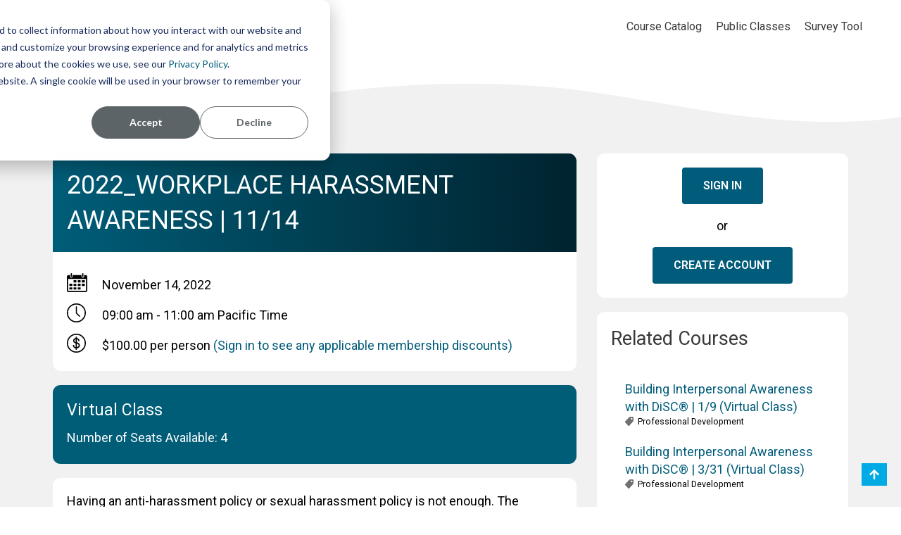

--- FILE ---
content_type: text/html; charset=UTF-8
request_url: https://www.archbright.com/store/workplace-harassment-awareness-1526361718
body_size: 12331
content:
<!doctype html><html lang="en"><head>
    <meta charset="utf-8">
    <title>2022_Workplace Harassment Awareness | 11/14</title>
    <link rel="shortcut icon" href="https://www.archbright.com/hubfs/images/logos/favicon_transparent.ico">
    <meta name="description" content="Especially in today’s business climate, employers&nbsp;need&nbsp;to take proactive steps toward preventing harassment in the&nbsp;workplace.&nbsp;Learn how to prevent, recognize, and handle workplace harassment.">
    
    
    
    
    

    
    
    <meta name="viewport" content="width=device-width, initial-scale=1">

    <script src="/hs/hsstatic/jquery-libs/static-1.4/jquery/jquery-1.11.2.js"></script>
<script>hsjQuery = window['jQuery'];</script>
    <meta property="og:description" content="Especially in today’s business climate, employers&nbsp;need&nbsp;to take proactive steps toward preventing harassment in the&nbsp;workplace.&nbsp;Learn how to prevent, recognize, and handle workplace harassment.">
    <meta property="og:title" content="2022_Workplace Harassment Awareness | 11/14">
    <meta name="twitter:description" content="Especially in today’s business climate, employers&nbsp;need&nbsp;to take proactive steps toward preventing harassment in the&nbsp;workplace.&nbsp;Learn how to prevent, recognize, and handle workplace harassment.">
    <meta name="twitter:title" content="2022_Workplace Harassment Awareness | 11/14">

    

    
    <style>
a.cta_button{-moz-box-sizing:content-box !important;-webkit-box-sizing:content-box !important;box-sizing:content-box !important;vertical-align:middle}.hs-breadcrumb-menu{list-style-type:none;margin:0px 0px 0px 0px;padding:0px 0px 0px 0px}.hs-breadcrumb-menu-item{float:left;padding:10px 0px 10px 10px}.hs-breadcrumb-menu-divider:before{content:'›';padding-left:10px}.hs-featured-image-link{border:0}.hs-featured-image{float:right;margin:0 0 20px 20px;max-width:50%}@media (max-width: 568px){.hs-featured-image{float:none;margin:0;width:100%;max-width:100%}}.hs-screen-reader-text{clip:rect(1px, 1px, 1px, 1px);height:1px;overflow:hidden;position:absolute !important;width:1px}
</style>

<link rel="stylesheet" href="https://www.archbright.com/hubfs/hub_generated/template_assets/1/70707156351/1743069872546/template_product-checkout.css">


<link rel="stylesheet" href="https://fonts.googleapis.com/css?family=Roboto:300,400,500,600,700&amp;display=swap">
<link rel="stylesheet" href="https://www.archbright.com/hubfs/hub_generated/template_assets/1/46479862340/1743069683500/template_main.min.css">
<link rel="stylesheet" href="https://www.archbright.com/hubfs/hub_generated/template_assets/1/46480096831/1743069685970/template_theme-overrides.min.css">
<link rel="stylesheet" href="https://www.archbright.com/hubfs/hub_generated/module_assets/1/47087964510/1743138063244/module_mega-menu-section.min.css">
<link rel="stylesheet" href="https://7052064.fs1.hubspotusercontent-na1.net/hubfs/7052064/hub_generated/module_assets/1/-2712622/1766173975469/module_search_input.min.css">

<style>
  #hs_cos_wrapper_site_search .hs-search-field__bar>form { border-radius:px; }

#hs_cos_wrapper_site_search .hs-search-field__bar>form>label {}

#hs_cos_wrapper_site_search .hs-search-field__bar>form>.hs-search-field__input { border-radius:px; }

#hs_cos_wrapper_site_search .hs-search-field__button { border-radius:px; }

#hs_cos_wrapper_site_search .hs-search-field__button:hover,
#hs_cos_wrapper_site_search .hs-search-field__button:focus {}

#hs_cos_wrapper_site_search .hs-search-field__button:active {}

#hs_cos_wrapper_site_search .hs-search-field--open .hs-search-field__suggestions { border-radius:px; }

#hs_cos_wrapper_site_search .hs-search-field--open .hs-search-field__suggestions a {}

#hs_cos_wrapper_site_search .hs-search-field--open .hs-search-field__suggestions a:hover {}

</style>

<link rel="stylesheet" href="https://www.archbright.com/hubfs/hub_generated/module_assets/1/46481164938/1743138060366/module_menu-section.min.css">
<style>
  @font-face {
    font-family: "Roboto";
    font-weight: 400;
    font-style: normal;
    font-display: swap;
    src: url("/_hcms/googlefonts/Roboto/regular.woff2") format("woff2"), url("/_hcms/googlefonts/Roboto/regular.woff") format("woff");
  }
  @font-face {
    font-family: "Roboto";
    font-weight: 700;
    font-style: normal;
    font-display: swap;
    src: url("/_hcms/googlefonts/Roboto/700.woff2") format("woff2"), url("/_hcms/googlefonts/Roboto/700.woff") format("woff");
  }
  @font-face {
    font-family: "Roboto";
    font-weight: 300;
    font-style: normal;
    font-display: swap;
    src: url("/_hcms/googlefonts/Roboto/300.woff2") format("woff2"), url("/_hcms/googlefonts/Roboto/300.woff") format("woff");
  }
</style>

<!-- Editor Styles -->
<style id="hs_editor_style" type="text/css">
/* HubSpot Non-stacked Media Query Styles */
@media (min-width:768px) {
  .footer-row-3-vertical-alignment > .row-fluid {
    display: -ms-flexbox !important;
    -ms-flex-direction: row;
    display: flex !important;
    flex-direction: row;
  }
  .cell_1621010664990-vertical-alignment {
    display: -ms-flexbox !important;
    -ms-flex-direction: column !important;
    -ms-flex-pack: center !important;
    display: flex !important;
    flex-direction: column !important;
    justify-content: center !important;
  }
  .cell_1621010664990-vertical-alignment > div {
    flex-shrink: 0 !important;
  }
  .cell_1621010636145-vertical-alignment {
    display: -ms-flexbox !important;
    -ms-flex-direction: column !important;
    -ms-flex-pack: center !important;
    display: flex !important;
    flex-direction: column !important;
    justify-content: center !important;
  }
  .cell_1621010636145-vertical-alignment > div {
    flex-shrink: 0 !important;
  }
}
/* HubSpot Styles (default) */
.footer-row-0-padding {
  padding-top: 84px !important;
  padding-bottom: 0px !important;
  padding-left: 0px !important;
  padding-right: 0px !important;
}
.footer-row-1-padding {
  padding-top: 15px !important;
  padding-bottom: 15px !important;
  padding-left: 0px !important;
  padding-right: 0px !important;
}
.footer-row-2-padding {
  padding-top: 30px !important;
  padding-bottom: 30px !important;
  padding-left: 0px !important;
  padding-right: 0px !important;
}
.footer-row-3-padding {
  padding-top: 0px !important;
  padding-bottom: 0px !important;
  padding-left: 0px !important;
  padding-right: 0px !important;
}
</style>
    
  <script data-search_input-config="config_site_search" type="application/json">
  {
    "autosuggest_results_message": "Results for \u201C[[search_term]]\u201D",
    "autosuggest_no_results_message": "There are no autosuggest results for \u201C[[search_term]]\u201D",
    "sr_empty_search_field_message": "There are no suggestions because the search field is empty.",
    "sr_autosuggest_results_message": "There are currently [[number_of_results]] auto-suggested results for [[search_term]]. Navigate to the results list by pressing the down arrow key, or press return to search for all results.",
    "sr_search_field_aria_label": "This is a search field with an auto-suggest feature attached.",
    "sr_search_button_aria_label": "Search"
  }
  </script>

  <script id="hs-search-input__valid-content-types" type="application/json">
    [
      
        "SITE_PAGE",
      
        "LANDING_PAGE",
      
        "BLOG_POST",
      
        "LISTING_PAGE",
      
        "KNOWLEDGE_ARTICLE",
      
        "HS_CASE_STUDY"
      
    ]
  </script>


    
<!--  Added by GoogleAnalytics integration -->
<script>
var _hsp = window._hsp = window._hsp || [];
_hsp.push(['addPrivacyConsentListener', function(consent) { if (consent.allowed || (consent.categories && consent.categories.analytics)) {
  (function(i,s,o,g,r,a,m){i['GoogleAnalyticsObject']=r;i[r]=i[r]||function(){
  (i[r].q=i[r].q||[]).push(arguments)},i[r].l=1*new Date();a=s.createElement(o),
  m=s.getElementsByTagName(o)[0];a.async=1;a.src=g;m.parentNode.insertBefore(a,m)
})(window,document,'script','//www.google-analytics.com/analytics.js','ga');
  ga('create','UA-22334776-2','auto');
  ga('send','pageview');
}}]);
</script>

<!-- /Added by GoogleAnalytics integration -->

<!--  Added by GoogleAnalytics4 integration -->
<script>
var _hsp = window._hsp = window._hsp || [];
window.dataLayer = window.dataLayer || [];
function gtag(){dataLayer.push(arguments);}

var useGoogleConsentModeV2 = true;
var waitForUpdateMillis = 1000;


if (!window._hsGoogleConsentRunOnce) {
  window._hsGoogleConsentRunOnce = true;

  gtag('consent', 'default', {
    'ad_storage': 'denied',
    'analytics_storage': 'denied',
    'ad_user_data': 'denied',
    'ad_personalization': 'denied',
    'wait_for_update': waitForUpdateMillis
  });

  if (useGoogleConsentModeV2) {
    _hsp.push(['useGoogleConsentModeV2'])
  } else {
    _hsp.push(['addPrivacyConsentListener', function(consent){
      var hasAnalyticsConsent = consent && (consent.allowed || (consent.categories && consent.categories.analytics));
      var hasAdsConsent = consent && (consent.allowed || (consent.categories && consent.categories.advertisement));

      gtag('consent', 'update', {
        'ad_storage': hasAdsConsent ? 'granted' : 'denied',
        'analytics_storage': hasAnalyticsConsent ? 'granted' : 'denied',
        'ad_user_data': hasAdsConsent ? 'granted' : 'denied',
        'ad_personalization': hasAdsConsent ? 'granted' : 'denied'
      });
    }]);
  }
}

gtag('js', new Date());
gtag('set', 'developer_id.dZTQ1Zm', true);
gtag('config', 'G-379109240');
</script>
<script async src="https://www.googletagmanager.com/gtag/js?id=G-379109240"></script>

<!-- /Added by GoogleAnalytics4 integration -->

<!--  Added by GoogleTagManager integration -->
<script>
var _hsp = window._hsp = window._hsp || [];
window.dataLayer = window.dataLayer || [];
function gtag(){dataLayer.push(arguments);}

var useGoogleConsentModeV2 = true;
var waitForUpdateMillis = 1000;



var hsLoadGtm = function loadGtm() {
    if(window._hsGtmLoadOnce) {
      return;
    }

    if (useGoogleConsentModeV2) {

      gtag('set','developer_id.dZTQ1Zm',true);

      gtag('consent', 'default', {
      'ad_storage': 'denied',
      'analytics_storage': 'denied',
      'ad_user_data': 'denied',
      'ad_personalization': 'denied',
      'wait_for_update': waitForUpdateMillis
      });

      _hsp.push(['useGoogleConsentModeV2'])
    }

    (function(w,d,s,l,i){w[l]=w[l]||[];w[l].push({'gtm.start':
    new Date().getTime(),event:'gtm.js'});var f=d.getElementsByTagName(s)[0],
    j=d.createElement(s),dl=l!='dataLayer'?'&l='+l:'';j.async=true;j.src=
    'https://www.googletagmanager.com/gtm.js?id='+i+dl;f.parentNode.insertBefore(j,f);
    })(window,document,'script','dataLayer','GTM-TWR2D5XW');

    window._hsGtmLoadOnce = true;
};

_hsp.push(['addPrivacyConsentListener', function(consent){
  if(consent.allowed || (consent.categories && consent.categories.analytics)){
    hsLoadGtm();
  }
}]);

</script>

<!-- /Added by GoogleTagManager integration -->

    <link rel="canonical" href="https://www.archbright.com/store/workplace-harassment-awareness-1526361718">


<meta property="og:url" content="https://www.archbright.com/store/workplace-harassment-awareness-1526361718">
<meta name="twitter:card" content="summary">
<meta http-equiv="content-language" content="en">






  <meta name="generator" content="HubSpot"></head>
  <body id="archbright_body">
<!--  Added by GoogleTagManager integration -->
<noscript><iframe src="https://www.googletagmanager.com/ns.html?id=GTM-TWR2D5XW" height="0" width="0" style="display:none;visibility:hidden"></iframe></noscript>

<!-- /Added by GoogleTagManager integration -->

    <div class="body-wrapper   hs-content-id-70698103479 hs-site-page page ">
      
        <div data-global-resource-path="archbright/templates/partials/header.html"><header class="header">

  
  <a href="#main-content" class="header__skip">Skip to content</a>

  <div class="header__container content-wrapper">

    
    <div class="header__logo header__logo--main">
      <div id="hs_cos_wrapper_site_logo" class="hs_cos_wrapper hs_cos_wrapper_widget hs_cos_wrapper_type_module widget-type-logo" style="" data-hs-cos-general-type="widget" data-hs-cos-type="module">
  






















  
  <span id="hs_cos_wrapper_site_logo_hs_logo_widget" class="hs_cos_wrapper hs_cos_wrapper_widget hs_cos_wrapper_type_logo" style="" data-hs-cos-general-type="widget" data-hs-cos-type="logo"><a href="https://www.archbright.com?hsLang=en" id="hs-link-site_logo_hs_logo_widget" style="border-width:0px;border:0px;"><img src="https://www.archbright.com/hs-fs/hubfs/images/logos/archbright_logo.png?width=250&amp;height=51&amp;name=archbright_logo.png" class="hs-image-widget " height="51" style="height: auto;width:250px;border-width:0px;border:0px;" width="250" alt="archbright_logo" title="archbright_logo" srcset="https://www.archbright.com/hs-fs/hubfs/images/logos/archbright_logo.png?width=125&amp;height=26&amp;name=archbright_logo.png 125w, https://www.archbright.com/hs-fs/hubfs/images/logos/archbright_logo.png?width=250&amp;height=51&amp;name=archbright_logo.png 250w, https://www.archbright.com/hs-fs/hubfs/images/logos/archbright_logo.png?width=375&amp;height=77&amp;name=archbright_logo.png 375w, https://www.archbright.com/hs-fs/hubfs/images/logos/archbright_logo.png?width=500&amp;height=102&amp;name=archbright_logo.png 500w, https://www.archbright.com/hs-fs/hubfs/images/logos/archbright_logo.png?width=625&amp;height=128&amp;name=archbright_logo.png 625w, https://www.archbright.com/hs-fs/hubfs/images/logos/archbright_logo.png?width=750&amp;height=153&amp;name=archbright_logo.png 750w" sizes="(max-width: 250px) 100vw, 250px"></a></span>
</div>
    </div>
    

    
    <div class="header__column">
      
      <div class="header__row">
        
        <div class="header__navigation header--element">
          <div id="hs_cos_wrapper_navigation-primary" class="hs_cos_wrapper hs_cos_wrapper_widget hs_cos_wrapper_type_module" style="" data-hs-cos-general-type="widget" data-hs-cos-type="module">




































<div class="nv-nav-wrap">
  <nav role="navigation" aria-label="Main menu" class="style-plain nav-menu-primary">
    
  
  <ul class="primary-menu-ul nav-ul" data-level="1">
    
      
  
  
  <li class="menu-item hs-skip-lang-url-rewrite">
    
    
       <a href="https://www.archbright.com/employee-and-leadership-training/course-catalog/" class="menu-link">Course Catalog</a>
    
    
  </li>

    
      
  
  
  <li class="menu-item hs-skip-lang-url-rewrite">
    
    
       <a href="https://www.archbright.com/store" class="menu-link">Public Classes</a>
    
    
  </li>

    
      
  
  
  <li class="menu-item hs-skip-lang-url-rewrite">
    
    
       <a href="https://www.archbright.com/store?filter=surveys#thetopics" class="menu-link">Survey Tool</a>
    
    
  </li>

    
  </ul>

  </nav>
</div></div>
        </div>
        <div class="header__navigation-toggle">
          <div class="menu-mobile-toggle item-button navbar-toggle-wrapper">
            <button class="navbar-toggle" aria-label="Navigation Menu">
              <span class="nav-toggle-label">Menu</span>		
              <div class="bars">
                <span class="icon-bar"></span>
                <span class="icon-bar"></span>
                <span class="icon-bar"></span>
              </div>
              <span class="screen-reader-text">Toggle Navigation</span>
            </button>
          </div>
        </div>
        <div class="header__search header--element">
          <div id="hs_cos_wrapper_site_search" class="hs_cos_wrapper hs_cos_wrapper_widget hs_cos_wrapper_type_module" style="" data-hs-cos-general-type="widget" data-hs-cos-type="module">












  












<div class="hs-search-field">
    <div class="hs-search-field__bar hs-search-field__bar--button-inline  ">
      <form data-hs-do-not-collect="true" class="hs-search-field__form" action="/hs-search-results">

        <label class="hs-search-field__label " for="site_search-input">Search</label>

        <input role="combobox" aria-expanded="false" aria-controls="autocomplete-results" aria-label="This is a search field with an auto-suggest feature attached." type="search" class="hs-search-field__input" id="site_search-input" name="q" autocomplete="off" aria-autocomplete="list" placeholder="">

        
          
            <input type="hidden" name="type" value="SITE_PAGE">
          
        
          
        
          
            <input type="hidden" name="type" value="BLOG_POST">
          
        
          
            <input type="hidden" name="type" value="LISTING_PAGE">
          
        
          
        
          
        

        

        <button class="hs-search-field__button " aria-label="Search">
          <span id="hs_cos_wrapper_site_search_" class="hs_cos_wrapper hs_cos_wrapper_widget hs_cos_wrapper_type_icon" style="" data-hs-cos-general-type="widget" data-hs-cos-type="icon"><svg version="1.0" xmlns="http://www.w3.org/2000/svg" viewbox="0 0 512 512" aria-hidden="true"><g id="search1_layer"><path d="M505 442.7L405.3 343c-4.5-4.5-10.6-7-17-7H372c27.6-35.3 44-79.7 44-128C416 93.1 322.9 0 208 0S0 93.1 0 208s93.1 208 208 208c48.3 0 92.7-16.4 128-44v16.3c0 6.4 2.5 12.5 7 17l99.7 99.7c9.4 9.4 24.6 9.4 33.9 0l28.3-28.3c9.4-9.4 9.4-24.6.1-34zM208 336c-70.7 0-128-57.2-128-128 0-70.7 57.2-128 128-128 70.7 0 128 57.2 128 128 0 70.7-57.2 128-128 128z" /></g></svg></span>
           </button>
        <div class="hs-search-field__suggestions-container ">
          <ul id="autocomplete-results" role="listbox" aria-label="term" class="hs-search-field__suggestions">
            
              <li role="option" tabindex="-1" aria-posinset="1" aria-setsize="0" class="results-for show-for-sr">There are no suggestions because the search field is empty.</li>
            
          </ul>
        </div>
      </form>
    </div>
    <div id="sr-messenger" class="hs-search-sr-message-container show-for-sr" role="status" aria-live="polite" aria-atomic="true">
    </div>
</div>

</div>
        </div>
      </div>
      

    </div>
    

  </div>

  
  <div class="container-fluid content-wrapper">
<div class="row-fluid-wrapper">
<div class="row-fluid">
<div class="span12 widget-span widget-type-cell " style="" data-widget-type="cell" data-x="0" data-w="12">

</div><!--end widget-span -->
</div>
</div>
</div>
  

</header></div>
      

      

<main id="main-content" class="body-container-wrapper">

  
  
    
    <!-- Begin partial -->
<!-- START SVG Styles -->


<div style="display:none">
  
  
  
  
  
</div><!-- END SVG Styles -->













<div class="resources">
  <div class="hero" style="background:#fff;padding:0;min-height:100px;margin-bottom: 40px;">
    <div class="custom-shape-divider-top-1641231532">
      <svg data-name="Layer 1" xmlns="http://www.w3.org/2000/svg" viewbox="0 0 1200 120" preserveaspectratio="none">
        <path d="M985.66,92.83C906.67,72,823.78,31,743.84,14.19c-82.26-17.34-168.06-16.33-250.45.39-57.84,11.73-114,31.07-172,41.86A600.21,600.21,0,0,1,0,27.35V120H1200V95.8C1132.19,118.92,1055.71,111.31,985.66,92.83Z" class="shape-fill"></path>
      </svg>
    </div>
  </div>

  <div class="content-wrapper">

    <div class="row-fluid-wrapper">

      <div class="row-fluid">

        
        <div class="span8">
          <div class="event-header" style="background:#fff">
            <h1>2022_Workplace Harassment Awareness | 11/14</h1>
            <div class="event-details">
              <div class="detail-item event-time"><span class="icons"><svg id="Layer_1" data-name="Layer 1" xmlns="http://www.w3.org/2000/svg" viewbox="0 0 25.15 23.27"><path d="M12.58,23.27H1.93A2,2,0,0,1,0,21.65a2.34,2.34,0,0,1,0-.38V4.34A2,2,0,0,1,1.58,2.39a2,2,0,0,1,.34,0h1.8c.14,0,.18,0,.18.18,0,.44,0,.88,0,1.33A1.62,1.62,0,0,0,5,5.45,1.58,1.58,0,0,0,7.08,3.94c0-.47,0-.95,0-1.43,0-.13,0-.15.16-.15H17.92c.12,0,.15,0,.15.15,0,.52,0,1,0,1.54a1.59,1.59,0,0,0,3.18-.21c0-.43,0-.86,0-1.28,0-.2,0-.2.2-.2h1.77a2,2,0,0,1,1.9,1.69c0,.15,0,.29,0,.43V21.25a2,2,0,0,1-1.51,2,1.74,1.74,0,0,1-.39.05Zm0-16.2H1.78c-.24,0-.24,0-.24.24V21.18c0,.4.15.55.56.55h21c.4,0,.56-.15.56-.55V7.31c0-.24,0-.24-.24-.24Z" /><path d="M20.43,2.35c0,.53,0,1.07,0,1.6a.77.77,0,0,1-1.53,0V.75A.78.78,0,0,1,19.65,0a.75.75,0,0,1,.77.75C20.43,1.28,20.43,1.82,20.43,2.35Z" /><path d="M4.73,2.35V.75A.76.76,0,0,1,5.46,0a.75.75,0,0,1,.8.73q0,1.62,0,3.24a.74.74,0,0,1-.79.72A.73.73,0,0,1,4.73,4Z" /><path d="M20.24,13h1.35a.38.38,0,0,1,.42.4v1.92a.38.38,0,0,1-.42.4H18.91a.38.38,0,0,1-.42-.4V13.44a.37.37,0,0,1,.4-.4Z" /><path d="M4.9,13H6.25a.38.38,0,0,1,.41.42v1.89a.38.38,0,0,1-.42.41H3.56a.39.39,0,0,1-.42-.4V13.44a.38.38,0,0,1,.42-.4Z" /><path d="M4.9,20.1H3.58a.38.38,0,0,1-.44-.43V17.82a.41.41,0,0,1,.46-.45H6.2a.41.41,0,0,1,.46.45v1.86a.38.38,0,0,1-.42.42Z" /><path d="M15.13,13h1.35a.36.36,0,0,1,.4.41c0,.63,0,1.27,0,1.9a.37.37,0,0,1-.41.41H13.82a.42.42,0,0,1-.45-.43V13.45A.38.38,0,0,1,13.8,13Z" /><path d="M15.13,20.1H13.82a.4.4,0,0,1-.45-.43V17.82a.41.41,0,0,1,.46-.45h2.62a.39.39,0,0,1,.43.43q0,.94,0,1.89a.36.36,0,0,1-.4.41Z" /><path d="M10,15.76H8.67a.37.37,0,0,1-.4-.39V13.43a.36.36,0,0,1,.4-.39h2.7a.36.36,0,0,1,.4.38v2a.37.37,0,0,1-.4.38Z" /><path d="M10,20.1H8.7c-.3,0-.43-.13-.43-.43V17.81a.39.39,0,0,1,.44-.44h2.62a.39.39,0,0,1,.44.43v1.89c0,.28-.14.41-.42.41Z" /><path d="M15.14,8.7h1.33a.36.36,0,0,1,.41.41c0,.63,0,1.26,0,1.88,0,.28-.12.42-.4.42H13.79a.39.39,0,0,1-.42-.43V9.12a.39.39,0,0,1,.44-.42Z" /><path d="M20.25,8.7h1.34a.38.38,0,0,1,.42.42V11a.38.38,0,0,1-.42.43H18.91a.38.38,0,0,1-.42-.43V9.12c0-.29.14-.42.43-.42Z" /><path d="M10,11.41H8.73c-.34,0-.46-.12-.46-.45V9.13c0-.3.12-.43.42-.43h2.65c.29,0,.43.12.43.41V11c0,.29-.13.42-.43.42Z" /></svg></span> <span>November 14, 2022 </span></div>
              <div class="detail-item product-price"><span class="icons"><svg id="Layer_1" data-name="Layer 1" xmlns="http://www.w3.org/2000/svg" viewbox="0 0 26.87 26.84"><path d="M26.87,13.42A13.44,13.44,0,1,1,13.72,0,13.41,13.41,0,0,1,26.87,13.42Zm-1.64,0A11.8,11.8,0,1,0,13.29,25.23,11.82,11.82,0,0,0,25.23,13.42Z" /><path d="M12.61,9.2V4.94a.82.82,0,0,1,.59-.82.85.85,0,0,1,1,.46,1,1,0,0,1,.08.42c0,2.65,0,5.31,0,8a.67.67,0,0,0,.24.55c1.29,1.29,2.57,2.59,3.85,3.88a.81.81,0,0,1,.11,1.12.83.83,0,0,1-1.23,0l-3.17-3.17-1-1a1.35,1.35,0,0,1-.42-1C12.62,12,12.61,10.59,12.61,9.2Z" /></svg></span><span>09:00 am - 11:00 am <span>Pacific Time</span>  </span> </div>
              
              
              <div class="detail-item product-price"><span class="icons">
<svg id="Isolation_Mode" data-name="Isolation Mode" xmlns="http://www.w3.org/2000/svg" viewbox="0 0 26.93 26.93"><path d="M13.46,26.93A13.47,13.47,0,1,1,26.93,13.57,13.47,13.47,0,0,1,13.46,26.93ZM1.65,13.46a11.82,11.82,0,1,0,12-11.82A11.83,11.83,0,0,0,1.65,13.46Z" /><path d="M12.42,19c0-.07,0-.12,0-.17v-5c0-.12,0-.17-.17-.2a4.31,4.31,0,0,1-1.49-.46,3.65,3.65,0,0,1-.45-6.15,4.47,4.47,0,0,1,1.93-.91c.14,0,.19-.08.18-.22,0-.3,0-.6,0-.9a.86.86,0,0,1,1.72,0c0,.31,0,.63,0,1,0,.09,0,.11.12.12a4.45,4.45,0,0,1,3,1.91,3.21,3.21,0,0,1,.58,1.69,1.78,1.78,0,0,1,0,.46.82.82,0,0,1-.85.62.84.84,0,0,1-.82-.82,2.11,2.11,0,0,0-1-1.71,3,3,0,0,0-.9-.4l-.14,0c0,.06,0,.1,0,.15v4.06c0,.11,0,.16.15.18a6.85,6.85,0,0,1,1.92.67,4.23,4.23,0,0,1,2.08,2.43,3.83,3.83,0,0,1-.93,4,4.93,4.93,0,0,1-3,1.53c-.24,0-.24,0-.24.28s0,.52,0,.78a.86.86,0,1,1-1.71,0l0-1c0-.09,0-.11-.11-.13a5,5,0,0,1-2.77-1.6,3.9,3.9,0,0,1-1-2.5.84.84,0,0,1,.84-.89.86.86,0,0,1,.88.88,2.25,2.25,0,0,0,.8,1.64,3.32,3.32,0,0,0,1.3.72Zm1.67.08h.12a3.32,3.32,0,0,0,2-1.2,2.23,2.23,0,0,0,.47-1.44A2.38,2.38,0,0,0,16,14.87,3.8,3.8,0,0,0,14.13,14h0ZM12.41,7.89A2.79,2.79,0,0,0,10.86,9a1.82,1.82,0,0,0,.06,2.1,2,2,0,0,0,1.34.83c.16,0,.17,0,.17-.14V8.06A1.28,1.28,0,0,0,12.41,7.89Z" /></svg></span>
                
                <span>$100.00 per person  <a href="https://www.archbright.com/_hcms/mem/login?redirect_url=https://www.archbright.com/store/workplace-harassment-awareness-1526361718&amp;hsLang=en">(Sign in to see any applicable membership discounts)</a> 
                </span></div>
            </div>
          </div>
          
          <div class="event-availablity inset-padding">
            <h4 class="availablity-details" style="color:#fff;margin-bottom:5px;">Virtual Class</h4>
            
            <span class="availablity-details">Number of Seats Available: 4</span>
          </div>
          
          <div class="description inset-padding product-section">
            <p>Having an anti-harassment policy or sexual harassment policy is not enough. The company is at risk if managers and employees are not trained to be sensitive to comments, gestures, behaviors, or mannerisms that may be construed as harassment or creating a hostile work environment. Additionally, regular training in unlawful harassment prevention is one component that allows employers to use the powerful affirmative defense against claims of harassment and discrimination in the workplace. The aim of Workplace Harassment Awareness is to encourage mutual understanding, sensitivity, and respect among employees, while limiting the potential for expensive charges of discrimination or harassment.&nbsp;</p>
<p>After completing this course, participants will be able to:&nbsp;</p>
<ul>
<li>Recognize discrimination and harassment</li>
<li>Understand impact of current EEOC statistics and case studies</li>
<li>Know what to do if they are a target or witness to harassment</li>
<li>Act within the boundaries of respectful workplace behaviors</li>
</ul>
<p>Class Duration: 1.5 hours&nbsp;</p>
<p><strong>For Managers and Supervisors&nbsp;</strong></p>
<p>In addition to the content covered in the Workplace Harassment Awareness course, Workplace Harassment Awareness for Managers and Supervisors is specifically designed for those in leadership roles. It offers clear guidance on how to recognize and prevent harassment, and explains a supervisor’s responsibilities in responding promptly and appropriately.&nbsp;</p>
<p>After completing this course, participants will be able to:&nbsp;</p>
<ul>
<li>Know what to do when they receive a complaint of harassment</li>
<li>List possible course of action if workplace harassment is suspected</li>
<li>List examples of supervisory behaviors that promote a safe and harmonious workplace environment</li>
<li>Explain the primary role of a supervisor during a harassment investigation</li>
</ul>
<p>Class Duration: Additional 0.5 hours&nbsp;</p>
          </div>
        
          
          <div class="cancellation-policy inset-padding product-section">
            <p><strong>Cancelation Policy:</strong>&nbsp;</p><p>If you wish to cancel your registration and receive a refund, we must be notified at least 2 business days before your scheduled class. For cancellations received less than 2 business days of the class date, and for participants who fail to attend the class, no refund will be issued. Please call our Member Services Team to process your cancellation at 206.329.1120 or 509.381.1635.</p><p>Silver and Gold members using their credit code must cancel at least 2 business days before the class date to have their credit reinstated.</p>
          </div>
          
            
          <div class="technical-items inset-padding product-section">
            <p><strong>Technology Minimums for Attending Virtual Training</strong></p><p>Archbright provides virtual training to our members so that they can attend courses from most anywhere, but each attendee must ensure that they are working from a location that has the necessary connectivity to the internet to facilitate participation.</p><p><strong>Internet connectivity minimums</strong></p><p>To ensure that you have a positive experience attending an Archbright University virtual course, you should verify that your internet connectivity <strong>provides a minimum of 5 Megabits per second (Mbps) in upload speed.</strong> Most internet packages for home-use are advertised by their download speed and not upload speed, and while this can be important for streaming movies or music, it isn’t the only consideration. For using WebEx, Skype for Business, or any VTC solution, the upload speed is just as important as the download speed.</p><p><strong>How can I tell what I currently have?</strong></p><p>If you are unsure what you currently have, please reach out to your Internet Service Provider (ISP) and request the information directly.</p><p>If they are unable to give you that information, please visit&nbsp;<a href="http://www.speedtest.net/"><strong>www.speedtest.net</strong></a> while connected to the internet in the same manner you intend to attend the virtual training…and perform a speed test.</p><p><strong>Wireless technology minimums</strong></p><p>Additionally, if you connect wirelessly, as many of us do, <strong>make sure your wireless router can broadcast at the same speed as your upload speed, if not even higher.</strong></p><p>Wireless routers can broadcast at over 1 Gigabit per second (Gbps) these days, and many companies don't upgrade your router when you upgrade service. This often means that your wireless speeds are significantly lower than the upload speed that is available to you. This can cause significant issues with using WebEx over your wireless connection.</p><p><strong>Other considerations</strong></p><p>Remember that each device connected to the internet in your location is taking some of that download and upload capability and wireless connectivity. If you have many devices in your network, it is recommended to have significantly higher speeds to accommodate the increased traffic.</p><p><strong>Please contact your internal IT team if you have any questions.</strong></p>
          </div>
          
          
          
          
       
        </div>
        

        
        <div class="span4">
          <div class="product-section signup-form">
            
            <form style="text-align: center; display: flex; flex-direction: column; align-items: center;">
              <a href="https://www.archbright.com/_hcms/mem/login?redirect_url=https://www.archbright.com/store/workplace-harassment-awareness-1526361718&amp;hsLang=en" class="hs-button btn">Sign In</a>
              <div style="margin: 1rem;">
                or
              </div>
              <a href="https://www.archbright.com/register/store?hsLang=en" class="hs-button btn">Create Account</a>
            </form>
            

          </div>
          
          <div class="product-section inset-padding related-products">
            <h3>Related Courses</h3>
            <ul>
              
              
              
              
              
              <li>
                <a href="building-interpersonal-awareness-with-disc-34629599114?hsLang=en">Building Interpersonal Awareness with DiSC® | 1/9 (Virtual Class)</a>
                <br><span class="descriptor"> <svg id="Layer_1" data-name="Layer 1" xmlns="http://www.w3.org/2000/svg" viewbox="0 0 18.66 18.66"><defs><style>.cls-1{fill:#707071;}</style></defs><g id="Layer_2" data-name="Layer 2"><path id="Path_1" data-name="Path 1" class="cls-1" d="M16.91,0H11.65a4.91,4.91,0,0,0-3,1.24L.51,9.38a1.76,1.76,0,0,0,0,2.48l6.28,6.29a1.76,1.76,0,0,0,2.48,0L17.42,10a4.89,4.89,0,0,0,1.24-3V1.75A1.77,1.77,0,0,0,16.9,0ZM14.58,5.83a1.75,1.75,0,1,1,1.75-1.75h0A1.75,1.75,0,0,1,14.58,5.83Z" /></g></svg> Professional Development </span>
              </li>
              
              
              
              
              
              
              <li>
                <a href="building-interpersonal-awareness-with-disc-34629912502?hsLang=en">Building Interpersonal Awareness with DiSC® | 3/31 (Virtual Class)</a>
                <br><span class="descriptor"> <svg id="Layer_1" data-name="Layer 1" xmlns="http://www.w3.org/2000/svg" viewbox="0 0 18.66 18.66"><defs><style>.cls-1{fill:#707071;}</style></defs><g id="Layer_2" data-name="Layer 2"><path id="Path_1" data-name="Path 1" class="cls-1" d="M16.91,0H11.65a4.91,4.91,0,0,0-3,1.24L.51,9.38a1.76,1.76,0,0,0,0,2.48l6.28,6.29a1.76,1.76,0,0,0,2.48,0L17.42,10a4.89,4.89,0,0,0,1.24-3V1.75A1.77,1.77,0,0,0,16.9,0ZM14.58,5.83a1.75,1.75,0,1,1,1.75-1.75h0A1.75,1.75,0,0,1,14.58,5.83Z" /></g></svg> Professional Development </span>
              </li>
              
              
              
              
              
              
              <li>
                <a href="building-interpersonal-awareness-with-disc-34618206331?hsLang=en">Building Interpersonal Awareness with DiSC® | 5/1 (Virtual Class)</a>
                <br><span class="descriptor"> <svg id="Layer_1" data-name="Layer 1" xmlns="http://www.w3.org/2000/svg" viewbox="0 0 18.66 18.66"><defs><style>.cls-1{fill:#707071;}</style></defs><g id="Layer_2" data-name="Layer 2"><path id="Path_1" data-name="Path 1" class="cls-1" d="M16.91,0H11.65a4.91,4.91,0,0,0-3,1.24L.51,9.38a1.76,1.76,0,0,0,0,2.48l6.28,6.29a1.76,1.76,0,0,0,2.48,0L17.42,10a4.89,4.89,0,0,0,1.24-3V1.75A1.77,1.77,0,0,0,16.9,0ZM14.58,5.83a1.75,1.75,0,1,1,1.75-1.75h0A1.75,1.75,0,0,1,14.58,5.83Z" /></g></svg> Professional Development </span>
              </li>
              
              
              
              
              
              
              <li>
                <a href="conflict-to-collaboration-34616046386?hsLang=en">Conflict to Collaboration | 2/6 (Virtual Class)</a>
                <br><span class="descriptor"> <svg id="Layer_1" data-name="Layer 1" xmlns="http://www.w3.org/2000/svg" viewbox="0 0 18.66 18.66"><defs><style>.cls-1{fill:#707071;}</style></defs><g id="Layer_2" data-name="Layer 2"><path id="Path_1" data-name="Path 1" class="cls-1" d="M16.91,0H11.65a4.91,4.91,0,0,0-3,1.24L.51,9.38a1.76,1.76,0,0,0,0,2.48l6.28,6.29a1.76,1.76,0,0,0,2.48,0L17.42,10a4.89,4.89,0,0,0,1.24-3V1.75A1.77,1.77,0,0,0,16.9,0ZM14.58,5.83a1.75,1.75,0,1,1,1.75-1.75h0A1.75,1.75,0,0,1,14.58,5.83Z" /></g></svg> Professional Development </span>
              </li>
              
              
              
              
              
              
              <li>
                <a href="conflict-to-collaboration-34628670018?hsLang=en">Conflict to Collaboration | 4/6 (Virtual Class)</a>
                <br><span class="descriptor"> <svg id="Layer_1" data-name="Layer 1" xmlns="http://www.w3.org/2000/svg" viewbox="0 0 18.66 18.66"><defs><style>.cls-1{fill:#707071;}</style></defs><g id="Layer_2" data-name="Layer 2"><path id="Path_1" data-name="Path 1" class="cls-1" d="M16.91,0H11.65a4.91,4.91,0,0,0-3,1.24L.51,9.38a1.76,1.76,0,0,0,0,2.48l6.28,6.29a1.76,1.76,0,0,0,2.48,0L17.42,10a4.89,4.89,0,0,0,1.24-3V1.75A1.77,1.77,0,0,0,16.9,0ZM14.58,5.83a1.75,1.75,0,1,1,1.75-1.75h0A1.75,1.75,0,0,1,14.58,5.83Z" /></g></svg> Professional Development </span>
              </li>
              
              
              
              
              
              
              
              
              
              
              
              
              
              
              
              
              
              
              
              
              
              
              
              
              
              
              
              
              
              
              
              
              
              
              
              
              
              
              
              
              
              
              
              
              
              
              
              
              
              
              
              
              
              
              
              
              
              
              
              
              
              
              
              
              
              
              
              
              
              
              
              
              
              
              
              
              
              
              
              
              
              
              
              
              
              
              
            </ul>

          </div>
          
        </div>
        

      </div>

    </div>
  </div>
</div>
<style>
  .footer path.elementor-shape-fill {
    fill: #f1f1f1;
  }
</style>

<!-- End partial -->
  
  
</main>


      
        <div data-global-resource-path="archbright/templates/partials/footer.html"><a tabindex="0" id="scroll-to-top" class="scroll-to-top scroll-to-top-right  scroll-show-mobile icon" aria-label="Scroll to Top" style="visibility: visible; opacity: 1;"><svg class="scroll-to-top-icon" width="15" height="15" viewbox="0 0 448 512"><path fill="currentColor" d="M34.9 289.5l-22.2-22.2c-9.4-9.4-9.4-24.6 0-33.9L207 39c9.4-9.4 24.6-9.4 33.9 0l194.3 194.3c9.4 9.4 9.4 24.6 0 33.9L413 289.4c-9.5 9.5-25 9.3-34.3-.4L264 168.6V456c0 13.3-10.7 24-24 24h-32c-13.3 0-24-10.7-24-24V168.6L69.2 289.1c-9.3 9.8-24.8 10-34.3.4z"></path></svg></a>
<footer class="footer">
  <div class="elementor-shape elementor-shape-top" data-negative="false">
    <svg xmlns="http://www.w3.org/2000/svg" viewbox="0 0 283.5 27.8" preserveaspectratio="none">
      <path class="elementor-shape-fill" d="M283.5,9.7c0,0-7.3,4.3-14,4.6c-6.8,0.3-12.6,0-20.9-1.5c-11.3-2-33.1-10.1-44.7-5.7	s-12.1,4.6-18,7.4c-6.6,3.2-20,9.6-36.6,9.3C131.6,23.5,99.5,7.2,86.3,8c-1.4,0.1-6.6,0.8-10.5,2c-3.8,1.2-9.4,3.8-17,4.7	c-3.2,0.4-8.3,1.1-14.2,0.9c-1.5-0.1-6.3-0.4-12-1.6c-5.7-1.2-11-3.1-15.8-3.7C6.5,9.2,0,10.8,0,10.8V0h283.5V9.7z M260.8,11.3	c-0.7-1-2-0.4-4.3-0.4c-2.3,0-6.1-1.2-5.8-1.1c0.3,0.1,3.1,1.5,6,1.9C259.7,12.2,261.4,12.3,260.8,11.3z M242.4,8.6	c0,0-2.4-0.2-5.6-0.9c-3.2-0.8-10.3-2.8-15.1-3.5c-8.2-1.1-15.8,0-15.1,0.1c0.8,0.1,9.6-0.6,17.6,1.1c3.3,0.7,9.3,2.2,12.4,2.7	C239.9,8.7,242.4,8.6,242.4,8.6z M185.2,8.5c1.7-0.7-13.3,4.7-18.5,6.1c-2.1,0.6-6.2,1.6-10,2c-3.9,0.4-8.9,0.4-8.8,0.5	c0,0.2,5.8,0.8,11.2,0c5.4-0.8,5.2-1.1,7.6-1.6C170.5,14.7,183.5,9.2,185.2,8.5z M199.1,6.9c0.2,0-0.8-0.4-4.8,1.1	c-4,1.5-6.7,3.5-6.9,3.7c-0.2,0.1,3.5-1.8,6.6-3C197,7.5,199,6.9,199.1,6.9z M283,6c-0.1,0.1-1.9,1.1-4.8,2.5s-6.9,2.8-6.7,2.7	c0.2,0,3.5-0.6,7.4-2.5C282.8,6.8,283.1,5.9,283,6z M31.3,11.6c0.1-0.2-1.9-0.2-4.5-1.2s-5.4-1.6-7.8-2C15,7.6,7.3,8.5,7.7,8.6	C8,8.7,15.9,8.3,20.2,9.3c2.2,0.5,2.4,0.5,5.7,1.6S31.2,11.9,31.3,11.6z M73,9.2c0.4-0.1,3.5-1.6,8.4-2.6c4.9-1.1,8.9-0.5,8.9-0.8	c0-0.3-1-0.9-6.2-0.3S72.6,9.3,73,9.2z M71.6,6.7C71.8,6.8,75,5.4,77.3,5c2.3-0.3,1.9-0.5,1.9-0.6c0-0.1-1.1-0.2-2.7,0.2	C74.8,5.1,71.4,6.6,71.6,6.7z M93.6,4.4c0.1,0.2,3.5,0.8,5.6,1.8c2.1,1,1.8,0.6,1.9,0.5c0.1-0.1-0.8-0.8-2.4-1.3	C97.1,4.8,93.5,4.2,93.6,4.4z M65.4,11.1c-0.1,0.3,0.3,0.5,1.9-0.2s2.6-1.3,2.2-1.2s-0.9,0.4-2.5,0.8C65.3,10.9,65.5,10.8,65.4,11.1	z M34.5,12.4c-0.2,0,2.1,0.8,3.3,0.9c1.2,0.1,2,0.1,2-0.2c0-0.3-0.1-0.5-1.6-0.4C36.6,12.8,34.7,12.4,34.5,12.4z M152.2,21.1	c-0.1,0.1-2.4-0.3-7.5-0.3c-5,0-13.6-2.4-17.2-3.5c-3.6-1.1,10,3.9,16.5,4.1C150.5,21.6,152.3,21,152.2,21.1z"></path>
      <path class="elementor-shape-fill" d="M269.6,18c-0.1-0.1-4.6,0.3-7.2,0c-7.3-0.7-17-3.2-16.6-2.9c0.4,0.3,13.7,3.1,17,3.3	C267.7,18.8,269.7,18,269.6,18z"></path>
      <path class="elementor-shape-fill" d="M227.4,9.8c-0.2-0.1-4.5-1-9.5-1.2c-5-0.2-12.7,0.6-12.3,0.5c0.3-0.1,5.9-1.8,13.3-1.2	S227.6,9.9,227.4,9.8z"></path>
      <path class="elementor-shape-fill" d="M204.5,13.4c-0.1-0.1,2-1,3.2-1.1c1.2-0.1,2,0,2,0.3c0,0.3-0.1,0.5-1.6,0.4	C206.4,12.9,204.6,13.5,204.5,13.4z"></path>
      <path class="elementor-shape-fill" d="M201,10.6c0-0.1-4.4,1.2-6.3,2.2c-1.9,0.9-6.2,3.1-6.1,3.1c0.1,0.1,4.2-1.6,6.3-2.6	S201,10.7,201,10.6z"></path>
      <path class="elementor-shape-fill" d="M154.5,26.7c-0.1-0.1-4.6,0.3-7.2,0c-7.3-0.7-17-3.2-16.6-2.9c0.4,0.3,13.7,3.1,17,3.3	C152.6,27.5,154.6,26.8,154.5,26.7z"></path>
      <path class="elementor-shape-fill" d="M41.9,19.3c0,0,1.2-0.3,2.9-0.1c1.7,0.2,5.8,0.9,8.2,0.7c4.2-0.4,7.4-2.7,7-2.6	c-0.4,0-4.3,2.2-8.6,1.9c-1.8-0.1-5.1-0.5-6.7-0.4S41.9,19.3,41.9,19.3z"></path>
      <path class="elementor-shape-fill" d="M75.5,12.6c0.2,0.1,2-0.8,4.3-1.1c2.3-0.2,2.1-0.3,2.1-0.5c0-0.1-1.8-0.4-3.4,0	C76.9,11.5,75.3,12.5,75.5,12.6z"></path>
      <path class="elementor-shape-fill" d="M15.6,13.2c0-0.1,4.3,0,6.7,0.5c2.4,0.5,5,1.9,5,2c0,0.1-2.7-0.8-5.1-1.4	C19.9,13.7,15.7,13.3,15.6,13.2z"></path>
    </svg>
  </div>
  <div class="container-fluid footer__container content-wrapper">
<div class="row-fluid-wrapper">
<div class="row-fluid">
<div class="span12 widget-span widget-type-cell " style="" data-widget-type="cell" data-x="0" data-w="12">

<div class="row-fluid-wrapper row-depth-1 row-number-1 dnd-section footer-row-0-padding">
<div class="row-fluid ">
<div class="span12 widget-span widget-type-cell dnd-column" style="" data-widget-type="cell" data-x="0" data-w="12">

<div class="row-fluid-wrapper row-depth-1 row-number-2 dnd-row">
<div class="row-fluid ">
<div class="span6 widget-span widget-type-custom_widget dnd-module" style="" data-widget-type="custom_widget" data-x="0" data-w="6">
<div id="hs_cos_wrapper_footer-module-2" class="hs_cos_wrapper hs_cos_wrapper_widget hs_cos_wrapper_type_module widget-type-rich_text" style="" data-hs-cos-general-type="widget" data-hs-cos-type="module"><span id="hs_cos_wrapper_footer-module-2_" class="hs_cos_wrapper hs_cos_wrapper_widget hs_cos_wrapper_type_rich_text" style="" data-hs-cos-general-type="widget" data-hs-cos-type="rich_text"><p style="text-align:center">HR Hotline | 206.329.1120 ext. 2 or 509.381.1635 ext. 2</p></span></div>

</div><!--end widget-span -->
<div class="span6 widget-span widget-type-custom_widget dnd-module" style="" data-widget-type="custom_widget" data-x="6" data-w="6">
<div id="hs_cos_wrapper_footer-module-3" class="hs_cos_wrapper hs_cos_wrapper_widget hs_cos_wrapper_type_module widget-type-rich_text" style="" data-hs-cos-general-type="widget" data-hs-cos-type="module"><span id="hs_cos_wrapper_footer-module-3_" class="hs_cos_wrapper hs_cos_wrapper_widget hs_cos_wrapper_type_rich_text" style="" data-hs-cos-general-type="widget" data-hs-cos-type="rich_text"><p style="text-align: center;">Safety Hotline | 206.329.1120 ext. 3 or 509.381.1635 ext. 3</p></span></div>

</div><!--end widget-span -->
</div><!--end row-->
</div><!--end row-wrapper -->

</div><!--end widget-span -->
</div><!--end row-->
</div><!--end row-wrapper -->

<div class="row-fluid-wrapper row-depth-1 row-number-3 dnd-section footer-row-1-padding">
<div class="row-fluid ">
<div class="span12 widget-span widget-type-cell dnd-column" style="" data-widget-type="cell" data-x="0" data-w="12">

<div class="row-fluid-wrapper row-depth-1 row-number-4 dnd-row">
<div class="row-fluid ">
<div class="span12 widget-span widget-type-custom_widget dnd-module" style="" data-widget-type="custom_widget" data-x="0" data-w="12">
<div id="hs_cos_wrapper_footer-module-6" class="hs_cos_wrapper hs_cos_wrapper_widget hs_cos_wrapper_type_module" style="" data-hs-cos-general-type="widget" data-hs-cos-type="module">





























<nav aria-label="Main menu" class="navigation-primary">
  
  
  <ul class="submenu level-1">
    
      
  <li class="no-submenu menu-item hs-skip-lang-url-rewrite">
    <a href="https://archbright.exacthire.com/" class="menu-link">Member Jobs</a>

    
  </li>

    
      
  <li class="no-submenu menu-item hs-skip-lang-url-rewrite">
    <a href="https://www.archbright.com/about-us/working-at-archbright" class="menu-link">Working at Archbright</a>

    
  </li>

    
      
  <li class="no-submenu menu-item hs-skip-lang-url-rewrite">
    <a href="https://www.archbright.com/about-us/diversity-and-inclusion-statement" class="menu-link">Diversity, Equity, and Inclusion Statement</a>

    
  </li>

    
      
  <li class="no-submenu menu-item hs-skip-lang-url-rewrite">
    <a href="https://www.archbright.com/contact-us" class="menu-link">Contact Us</a>

    
  </li>

    
      
  <li class="no-submenu menu-item hs-skip-lang-url-rewrite">
    <a href="https://www.archbright.com/privacy-policy/" class="menu-link">Privacy Policy</a>

    
  </li>

    
      
  <li class="no-submenu menu-item hs-skip-lang-url-rewrite">
    <a href="https://www.archbright.com/_hcms/mem/logout" class="menu-link">Sign Out</a>

    
  </li>

    
  </ul>

</nav></div>

</div><!--end widget-span -->
</div><!--end row-->
</div><!--end row-wrapper -->

</div><!--end widget-span -->
</div><!--end row-->
</div><!--end row-wrapper -->

<div class="row-fluid-wrapper row-depth-1 row-number-5 dnd-section footer-row-2-padding">
<div class="row-fluid ">
<div class="span12 widget-span widget-type-cell dnd-column" style="" data-widget-type="cell" data-x="0" data-w="12">

<div class="row-fluid-wrapper row-depth-1 row-number-6 dnd-row">
<div class="row-fluid ">
<div class="span12 widget-span widget-type-custom_widget dnd-module" style="" data-widget-type="custom_widget" data-x="0" data-w="12">
<div id="hs_cos_wrapper_module_16596465191466" class="hs_cos_wrapper hs_cos_wrapper_widget hs_cos_wrapper_type_module widget-type-rich_text" style="" data-hs-cos-general-type="widget" data-hs-cos-type="module"><span id="hs_cos_wrapper_module_16596465191466_" class="hs_cos_wrapper hs_cos_wrapper_widget hs_cos_wrapper_type_rich_text" style="" data-hs-cos-general-type="widget" data-hs-cos-type="rich_text"><p style="font-size: 12px;">The information provided on this website does not, and is not intended to, constitute legal advice; instead, all information, content, and materials available on this site are for general informational purposes only. &nbsp;Information on this website may not constitute the most up-to-date legal or other information. &nbsp;This website contains links to other third-party websites. &nbsp;Such links are only for the convenience of the reader, user or browser; Archbright and its members do not recommend or endorse the contents of the third-party sites. <span style="color: #ffffff;"><a href="https://www.archbright.com/disclaimer?hsLang=en" rel="noopener" target="_blank" style="color: #ffffff;">View full disclaimer.</a></span></p></span></div>

</div><!--end widget-span -->
</div><!--end row-->
</div><!--end row-wrapper -->

</div><!--end widget-span -->
</div><!--end row-->
</div><!--end row-wrapper -->

<div class="row-fluid-wrapper row-depth-1 row-number-7 footer-row-3-padding dnd-section footer-row-3-vertical-alignment">
<div class="row-fluid ">
<div class="span6 widget-span widget-type-cell cell_1621010636145-vertical-alignment dnd-column" style="" data-widget-type="cell" data-x="0" data-w="6">

<div class="row-fluid-wrapper row-depth-1 row-number-8 dnd-row">
<div class="row-fluid ">
<div class="span12 widget-span widget-type-custom_widget dnd-module" style="" data-widget-type="custom_widget" data-x="0" data-w="12">
<div id="hs_cos_wrapper_footer-module-5" class="hs_cos_wrapper hs_cos_wrapper_widget hs_cos_wrapper_type_module widget-type-logo" style="" data-hs-cos-general-type="widget" data-hs-cos-type="module">
  






















  
  <span id="hs_cos_wrapper_footer-module-5_hs_logo_widget" class="hs_cos_wrapper hs_cos_wrapper_widget hs_cos_wrapper_type_logo" style="" data-hs-cos-general-type="widget" data-hs-cos-type="logo"><a href="/?hsLang=en" id="hs-link-footer-module-5_hs_logo_widget" style="border-width:0px;border:0px;"><img src="https://www.archbright.com/hs-fs/hubfs/archbright_logo_white.png?width=345&amp;height=80&amp;name=archbright_logo_white.png" class="hs-image-widget " height="80" style="height: auto;width:345px;border-width:0px;border:0px;" width="345" alt="archbright_logo_white" title="archbright_logo_white" srcset="https://www.archbright.com/hs-fs/hubfs/archbright_logo_white.png?width=173&amp;height=40&amp;name=archbright_logo_white.png 173w, https://www.archbright.com/hs-fs/hubfs/archbright_logo_white.png?width=345&amp;height=80&amp;name=archbright_logo_white.png 345w, https://www.archbright.com/hs-fs/hubfs/archbright_logo_white.png?width=518&amp;height=120&amp;name=archbright_logo_white.png 518w, https://www.archbright.com/hs-fs/hubfs/archbright_logo_white.png?width=690&amp;height=160&amp;name=archbright_logo_white.png 690w, https://www.archbright.com/hs-fs/hubfs/archbright_logo_white.png?width=863&amp;height=200&amp;name=archbright_logo_white.png 863w, https://www.archbright.com/hs-fs/hubfs/archbright_logo_white.png?width=1035&amp;height=240&amp;name=archbright_logo_white.png 1035w" sizes="(max-width: 345px) 100vw, 345px"></a></span>
</div>

</div><!--end widget-span -->
</div><!--end row-->
</div><!--end row-wrapper -->

</div><!--end widget-span -->
<div class="span6 widget-span widget-type-cell dnd-column cell_1621010664990-vertical-alignment" style="" data-widget-type="cell" data-x="6" data-w="6">

<div class="row-fluid-wrapper row-depth-1 row-number-9 dnd-row">
<div class="row-fluid ">
<div class="span12 widget-span widget-type-custom_widget dnd-module" style="" data-widget-type="custom_widget" data-x="0" data-w="12">
<div id="hs_cos_wrapper_footer-module-7" class="hs_cos_wrapper hs_cos_wrapper_widget hs_cos_wrapper_type_module widget-type-rich_text" style="" data-hs-cos-general-type="widget" data-hs-cos-type="module"><span id="hs_cos_wrapper_footer-module-7_" class="hs_cos_wrapper hs_cos_wrapper_widget hs_cos_wrapper_type_rich_text" style="" data-hs-cos-general-type="widget" data-hs-cos-type="rich_text"><p style="font-size: 13px; text-align: right;"><span>2025 © Archbright. All Rights Reserved.</span></p></span></div>

</div><!--end widget-span -->
</div><!--end row-->
</div><!--end row-wrapper -->

</div><!--end widget-span -->
</div><!--end row-->
</div><!--end row-wrapper -->

</div><!--end widget-span -->
</div>
</div>
</div>
</footer></div>
      
    </div>
    
    
    
    
<!-- HubSpot performance collection script -->
<script defer src="/hs/hsstatic/content-cwv-embed/static-1.1293/embed.js"></script>

    <script src="https://kit.fontawesome.com/44f88b427d.js" crossorigin="anonymous"></script>
    
<script src="https://www.archbright.com/hubfs/hub_generated/template_assets/1/49053253128/1743069849343/template_autotyper.min.js"></script>
<script src="https://www.archbright.com/hubfs/hub_generated/template_assets/1/46480336726/1743069688487/template_main.min.js"></script>
<script>
var hsVars = hsVars || {}; hsVars['language'] = 'en';
</script>

<script src="/hs/hsstatic/cos-i18n/static-1.53/bundles/project.js"></script>
<script src="https://www.archbright.com/hubfs/hub_generated/module_assets/1/47087964510/1743138063244/module_mega-menu-section.min.js"></script>
<script src="https://7052064.fs1.hubspotusercontent-na1.net/hubfs/7052064/hub_generated/module_assets/1/-2712622/1766173975469/module_search_input.min.js"></script>
<script src="https://www.archbright.com/hubfs/hub_generated/module_assets/1/46481164938/1743138060366/module_menu-section.min.js"></script>

<!-- Start of HubSpot Analytics Code -->
<script type="text/javascript">
var _hsq = _hsq || [];
_hsq.push(["setContentType", "standard-page"]);
_hsq.push(["setCanonicalUrl", "https:\/\/www.archbright.com\/store\/workplace-harassment-awareness-1526361718"]);
_hsq.push(["setPageId", "crm-70698103479-2-6081718-1526361718"]);
_hsq.push(["setContentMetadata", {
    "contentPageId": 70698103479,
    "legacyPageId": "crm-70698103479-2-6081718-1526361718",
    "contentFolderId": null,
    "contentGroupId": null,
    "abTestId": null,
    "languageVariantId": 70698103479,
    "languageCode": "en",
    
    
}]);
</script>

<script type="text/javascript" id="hs-script-loader" async defer src="/hs/scriptloader/7547864.js"></script>
<!-- End of HubSpot Analytics Code -->


<script type="text/javascript">
var hsVars = {
    render_id: "bb7ef329-37ad-4883-8ca1-f4e49a4b3d52",
    ticks: 1766320220135,
    page_id: 70698103479,
    dynamic_page_id: "crm-70698103479-2-6081718-1526361718",
    content_group_id: 0,
    portal_id: 7547864,
    app_hs_base_url: "https://app.hubspot.com",
    cp_hs_base_url: "https://cp.hubspot.com",
    language: "en",
    analytics_page_type: "standard-page",
    scp_content_type: "",
    
    analytics_page_id: "crm-70698103479-2-6081718-1526361718",
    category_id: 1,
    folder_id: 0,
    is_hubspot_user: false
}
</script>


<script defer src="/hs/hsstatic/HubspotToolsMenu/static-1.432/js/index.js"></script>




  
</body></html>

--- FILE ---
content_type: text/css
request_url: https://www.archbright.com/hubfs/hub_generated/template_assets/1/70707156351/1743069872546/template_product-checkout.css
body_size: 2636
content:
/* @import url('http://example.com/example_style.css'); */

/***********************************************/
/* CSS @imports must be at the top of the file */
/* Add them above this section                 */
/***********************************************/

/*****************************************/
/* Start your style declarations here    */
/*****************************************/

/************************ Baseline ************************/
.resources {
  width: 100%;
}
.section-wrapper {
  width: 100%;
  max-width: calc(1140px + 2rem);
  margin: auto;
}
#resources .dnd-section>.row-fluid {
  padding-left: 0;
  padding-right: 0;
}

/************************ Hero ************************/
.hero {
  color: #fff;
  background-size: cover;
  background-position: 50% 50%;
  background-repeat: no-repeat;
  padding: 4rem 1rem 6rem 1rem;
  position: relative;
  min-height: 400px;
}
.hero__inner {
  max-width: 640px;
  width: calc(100% - 2rem);
  display: -webkit-box;
  display: -ms-flexbox;
  display: flex;
  -webkit-box-orient: vertical;
  -webkit-box-direction: normal;
  -ms-flex-direction: column;
  flex-direction: column;
  -webkit-box-align: start;
  -ms-flex-align: start;
  align-items: flex-start;
  margin: 0 1rem;
}
.hero__inner * {
  text-shadow: 0 0 10px black;
}
.hero__page-title {
  position: relative;
  margin: 0;
  padding: 0;
  padding-bottom: .5rem;
  color: #fff;
  font-weight: 600;
  font-size: 20px;
}
.hero__page-title:after {
  content: '';
  width: 90%;
  height: 2px;
  position: absolute;
  left: 0;
  bottom: 0;
  background-color: #fff;
}
.hero__resource-title {
  color: #fff;
  font-size: 30px;
  font-weight: 400;
  color: #fff;
  font-style: normal;
  margin-top: 3rem;
  margin-bottom: 0;
}
.hero__resource-description {
  padding-top: 1rem;
  font-size: 16px;
}
.hero__resource-link {
  font-size: 16px;
  display: block;
  margin-top: 1rem;
  color: #fff;
}



/************************ Resource Cards ************************/
.resources-wrapper {
  padding-bottom: 4rem;
}
.resources__inner-wrapper {
  display: -webkit-box;
  display: -ms-flexbox;
  display: flex;
  -ms-flex-wrap: wrap;
  flex-wrap: wrap;
  -webkit-box-pack: justify;
  -ms-flex-pack: justify;
  justify-content: space-between;
  min-height: 200px;
}
.resource-wrapper {
  width: calc(100% / 3 - 1px);
  cursor: pointer;
  padding: 1rem;
}
.resource {
  -webkit-box-shadow: 0px 3px 6px rgba(0,0,0,.2);
  box-shadow: 0px 3px 6px rgba(0,0,0,.2);
  border-radius: 10px;
  display: block;
  color: #1D3764 !important;
  border-bottom: none;
  position: relative;
  -webkit-transition: .2s;
  -o-transition: .2s;
  transition: .2s;
  width: 100%;
  text-decoration: none !important;
  overflow: hidden;
  display: flex;
  flex-direction: column;
}
@media(min-width: 620px) {
  .resource {
    height: 100%;
  }
}
.resource:hover {
  -webkit-transform: translateY(-3px);
  -ms-transform: translateY(-3px);
  transform: translateY(-3px);
  -webkit-box-shadow: 0px 5px 10px rgba(0,0,0,.2);
  box-shadow: 0px 5px 10px rgba(0,0,0,.2);
}
.resource__image {

  border-radius: 3px 3px 0 0;
}
.resource__image img {
  height: auto;
  width: auto;
  min-width: 100%;
  min-height: 100%;
  object-fit: cover;
}
.resource__type {
  position: absolute;
  top: 1rem;
  left: 0;
  background-color: rgba(246, 139, 32, .9);
  color: #fff;
  padding: .5rem 1rem;
  padding-right: 2rem;
  font-weight: 500;
}
.resource__name {
  text-transform: uppercase;
  font-weight: 600;
 min-height:150px;
  padding: 1.5rem;
  padding-top: 3rem;
  color: #fff;
  background-image: -webkit-gradient(linear, left bottom, left top, from(rgba(0,0,0, 1)), to(rgba(0,0,0, 0)));
  background-image: -o-linear-gradient(bottom, rgba(0,0,0, 1), rgba(0,0,0, 0));
  background-image: linear-gradient(to top, rgba(0,0,0, 1), rgba(0,0,0, 0));
}
.resource__info {
  padding: 1.5rem;
  background-color: #F8F8F8;
  height: calc(100% - 200px);
  border-radius: 0 0 3px 3px;
  position: relative;
  display: -webkit-box;
  display: -ms-flexbox;
  display: flex;
  -webkit-box-orient: vertical;
  -webkit-box-direction: normal;
  -ms-flex-direction: column;
  flex-direction: column;
  -webkit-box-pack: justify;
  -ms-flex-pack: justify;
  justify-content: space-between;
  flex: 1;
}
.resource__desc {
  font-size: 14px;
  font-weight: 400;
  margin-bottom: 1rem;
  color: #414142;
}
.resource__link {
  font-weight: 500;
  color: #000000 !important;
  background-color: #FFE04D;
  position: relative;
  width: 100%;
  border-radius: 10px;
  transition: .3s;
  padding: .5rem;
  text-align: center;
  margin-top: 1rem;
  display: block;
  text-decoration: none !important;
  max-width:300px;
}
.resource__link:hover {
  transform: translateY(-3px);
  background-color: #E8A40C;
}
.tags-icon {
  height: 13px;
  width: auto;
  display: inline-block;
  margin-right: 4px;
}
.tags-icon path {
  fill: #404040;
}
.resource__tags {
  display: -webkit-box;
  display: -ms-flexbox;
  display: flex;
  -ms-flex-wrap: wrap;
  flex-wrap: wrap;
  -webkit-box-align: center;
  -ms-flex-align: center;
  align-items: center;
  padding-top: 1rem;
}
.resource__tag {
  font-size: 13px;
  display: inline-block;
  margin-left: 4px;
}
.resource__learn-more {
  font-size: .8rem;
  margin-top: 1rem;
  display: block;
}

/************************ Topics ************************/
.topics {
  background-color: #F8F8F8;
  padding-top: 3rem;
}
.topics__inner {
  display: -webkit-box;
  display: -ms-flexbox;
  display: flex;
  -webkit-box-align: center;
  -ms-flex-align: center;
  align-items: center;
  -webkit-box-pack: center;
  -ms-flex-pack: center;
  justify-content: center;
  -ms-flex-wrap: wrap;
  flex-wrap: wrap;
  padding: 0 1rem;
}
.topics__title {
  width: 100%;
  color: #1D3764;
  font-size: 22px;
  font-weight: 600;
  text-align: center;
}
.topics__filter {
  color: #1d3764;
  font-size: 14px;
  margin: .5rem;
  border-radius: 10px;
  cursor: pointer;
  -webkit-transition: .2s;
  -o-transition: .2s;
  transition: .2s;
  border-bottom: 2px solid rgba(0,0,0,0);
  border-color: transparent;
  background-color: transparent;
  padding: .5rem;
}
.topics__filter:hover {
  -webkit-box-shadow: 0px 3px 6px rgba(0,0,0,.2);
  box-shadow: 0px 3px 6px rgba(0,0,0,.2);
  -webkit-transform: translateY(-3px);
  -ms-transform: translateY(-3px);
  transform: translateY(-3px);
  border-bottom: : 2px solid #005d78;
  color: #fff;
}
.topics__filter.selected {
  border-bottom: : 2px solid #005d78;
}
.select-filter,
.select-filter option {
  text-transform: capitalize;
}

.upcoming-courses__filter {
  background-color: transparent !important;
  border: none !important;
  box-shadow: none !important;
  padding: .1rem 0 !important;
  color: #121212 !important;
  position: relative;
  margin: .5rem 1rem !important;
  font-size: 20px;
}
.upcoming-courses__filter:before {
  content: '';
  position: absolute;
  left: 0;
  width: 0;
  bottom: 0;
  height: 2px; 
  background-color: #005C7A;
  transition: .2s;
}
.upcoming-courses__filter.selected:before {
  width: 100%;
}
.upcoming-courses__filter.selected {
  color: #005C7A !important;
}

/************************ Filters ************************/
.filters__inner {
  width: 100%;
  display: -webkit-box;
  display: -ms-flexbox;
  display: flex;
  -webkit-box-pack: justify;
  -ms-flex-pack: justify;
  justify-content: space-between;
  padding: 2rem .5rem;
  -ms-flex-wrap: wrap;
  flex-wrap: wrap;
}
.filters__filters {
  display: -webkit-box;
  display: -ms-flexbox;
  display: flex;
  -ms-flex-wrap: wrap;
  flex-wrap: wrap;
}
.resources__empty-list {
  display: none;
  margin: 4rem auto;
  text-align: center;
}
.filters__type,
.filters__search,
.filters__topic {
  margin: 1rem;
}
.filters__search {
  flex: 1;
}
.quicksearch {
  width: 100%;
}
.filters__filter-name {
  font-size: 14px;
}
#resources input,
#resources select {
  border-radius: 3px;
  border: 1px solid #1D3764;
  width: 278px;
  padding: .75rem 1rem;
  text-align: left;
  font-size: 14px;
}
#resources select {
  -webkit-appearance: none; 
  appearance: none;
  background: transparent;
  background-image: none;
}
.arrow-icon {
  position: absolute;
  right: .5rem;
  top: 50%;
  transform: translateY(-50%);
  z-index: -1;
}
.resources input,
.resources select {
  padding: .5rem;
}


@media(max-width: 1023px) {
  .resource-wrapper {
    width: calc(100% / 2 - 1px);
  }
}
@media(max-width: 900px) {
  .filters__inner {
    -webkit-box-orient: vertical;
    -webkit-box-direction: normal;
    -ms-flex-direction: column;
    flex-direction: column;
    -webkit-box-pack: center;
    -ms-flex-pack: center;
    justify-content: center;
    -webkit-box-align: center;
    -ms-flex-align: center;
    align-items: center;
    text-align: center;
  }
  .filters__filters {
    -webkit-box-pack: center;
    -ms-flex-pack: center;
    justify-content: center;
  }
}
@media(max-width: 620px) {
  .resource-wrapper {
    padding: 0;
    margin: 1rem;
    width: calc(100% - 2rem);
  }
}
/* Announcement */
.announcement {
  padding-top: 2rem;
  padding-bottom: 1rem;
}
.announcement--collapse {
  margin: 0 1rem;
  position: relative;
  background-color:#005C7A;
  color: #fff;
  padding: 2rem 10%;
  font-weight: 500;
}
.collapse {
  position: absolute;
  right: .5rem;
  top: .5rem;
  cursor: pointer;
  color: #fff;
}

/* Wave Divider */
.filters, .resources-wrapper, .announcement, .topics {
  background-color: #f1f1f1;
}
.custom-shape-divider-top-1641231532 {
  position: absolute;
  bottom: 0;
  left: 0;
  width: 100%;
  overflow: hidden;
  line-height: 0;
}

.custom-shape-divider-top-1641231532 svg {
  position: relative;
  display: block;
  width: calc(100% + 1.3px);
  height: 60px;
}
.custom-shape-divider-top-1641231532 .shape-fill {
  fill: #f1f1f1;
}


/* Load more */
.visible_item{
  display:none;
}


/* Event Detail Styles */
.dynamic-event__hero {
  width: 100%;
  margin: 4rem 0 2rem 0;
  overflow: hidden;
  border-radius: 20px 20px 0 0;
}
.dynamic-event__hero h1 {
  background: linear-gradient(to left,#005d78,#00232f);
  height: 250px;
  width: 100%;
  margin: 0;
  padding: 2rem 2rem;
  display: flex;
  justify-content: flex-end;
  flex-direction: column;
  font-size: 40px;
  font-weight: 600;
  color: #fff;
}
.dynamic-event__details {
  background-color: #fff;
  width: 100%;
  padding: 2rem;
  padding-bottom: 1rem;
}
.dynamic-event__detail-item {
  display: flex;
  align-items: center;
  color: #707070;
  font-size: 20px;
  font-weight: 600;
  margin: 1rem 0;
}
.dynamic-event__detail-item svg {
  fill: #707070;
  display: block;
  margin-right: 1rem;
}
.dynamic-event-page .section-wrapper {
  display: flex;
  flex-wrap: wrap; 
  justify-content: space-between;
}
#dynamic-event__register {
  width: 100%;
  border: none;
  background-color: #f1f1f1;
  color: #121212;
  padding: 1rem 2rem;
  margin-top: 0;
  margin-bottom: 1rem;
  border-radius: 10px;
  font-size: 16px;
}
.dynamic-event__register .hs-button {
  background-color: #005c7a;
  color: #fff;
  border-radius: 10px;
  padding: .75rem 5rem;
}
.dynamic-event__register h2 {
  width: 100%;
  margin-bottom: 1rem;
  color: #005D78;
}
.dynamic-event__registration-col {
  width: 33%;
}
.dynamic-event__register {
  margin: 4rem 0 3rem 0;
  padding: 2rem;
  background-color: #fff;
  display: flex;
  flex-direction: column;
  align-items: center;
  justify-content: center;
  border-radius: 20px 20px 0 0;
}
.dynamic-event__related {
  width: 100%;
  margin: 0;
  padding: 2rem;
  background-color: #fff;
  display: flex;
  flex-direction: column;
  align-items: center;
  justify-content: center;
  height: fit-content;
}
.dynamic-event__related h3 {
  width: 100%;
  text-align: left;
  color: #005D78;
  margin-bottom: 2rem;
}
.dynamic-event__related a {
  display: block;
  margin-bottom: 2rem;
  width: 100%;
}
.related-products ul {
    list-style-type: none;
}
.related-products li {
    padding: .6rem 0;
}
.dynamic-event__event-details-col {
  width: 65%;
}
.dynamic-event__seats {
  width: 100%;
  background-color: #005D78;
  padding: 1rem 2rem;
  color: #fff;
}
.dynamic-event__details-block {
  padding: 2rem;
  padding-right: max(2rem, 6%);
  margin: 3rem 0;
  background-color: #fff;
}
.event-container {
    display: flex;
    flex-wrap: wrap;
  }
  .resources {background:#f1f1f1;}
  .footer path.elementor-shape-fill {
    fill: #f1f1f1;
}

/* Product Details Layout */
.event-details svg {height:27px;width:auto;margin-right:15px;}
.event-header, .product-section {
    border-radius: 11px;
    background: #fff;
  margin-bottom:20px;
}
.event-header h1 {
    border-top-left-radius: 11px;
    border-top-right-radius: 11px;
    color: #fff;
    background: linear-gradient(to right,#005d78,#00232f);
    display: block;
    padding: 20px;
    width: 100%;
    font-size: 2rem;
    text-transform: uppercase;
  margin-bottom:0px;
}
.event-details, .signup-form, .inset-padding {padding:20px;}
.description.product-section {
    padding: 20px;
}
.detail-item {
    display: flex;
    align-items: center;
  padding-top:10px
}
.availablity-details {display:block;padding-bottom:5px;}
.detail-item span.icons {
    min-width: 50px;
}
.descriptor svg {height:.7rem;margin-right:6px;}
.descriptor {
    font-size: .7rem;
    display: flex;
    align-items: center;
}
.event-availablity {background:#005D78;color:#fff!important;border-radius:11px;margin-bottom:20px;}

/* Impersonation Mode */
.contact_item {
  display: block;
  background-color: rgba(255,255,255,1.0);
  border: 2px solid #005c7a;
  border-radius: 4px;
  color: #005c7a;
  padding: 0.75rem 1rem;
  margin-bottom: 1rem;
}

--- FILE ---
content_type: text/css
request_url: https://www.archbright.com/hubfs/hub_generated/template_assets/1/46480096831/1743069685970/template_theme-overrides.min.css
body_size: 821
content:
.content-wrapper{max-width:1170px}.dnd-section,.content-wrapper--vertical-spacing{padding:80px 20px}.dnd-section>.row-fluid{max-width:1170px}html{font-size:18px}body{font-family:Roboto,sans-serif;font-style:normal;font-weight:normal;text-decoration:none;color:#000}p{font-family:Roboto,sans-serif;font-style:normal;font-weight:normal;text-decoration:none}a{color:#005c7a}a:hover,a:focus{color:#003452}a:active{color:#2884a2}h1{font-weight:normal;text-decoration:none;font-family:Roboto,serif;font-style:normal;color:#393939;font-size:54px}h2{font-weight:normal;text-decoration:none;font-family:Roboto,serif;font-style:normal;color:#393939;font-size:32px}h3{font-weight:normal;text-decoration:none;font-family:Roboto,serif;font-style:normal;color:#393939;font-size:27px}h4{font-weight:normal;text-decoration:none;font-family:Roboto,serif;font-style:normal;color:#393939;font-size:23px}h5{font-weight:300;text-decoration:none;font-family:Roboto,serif;font-style:normal;color:#393939;font-size:18px}h6{font-weight:normal;text-decoration:none;font-family:Roboto,serif;font-style:normal;color:#393939;font-size:18px}blockquote{border-left-color:#005c7a}button,.button,.cta_button{background-color:rgba(255,255,255,1.0);border:2px solid #005c7a;border-radius:4px;color:#005c7a;padding:15px 53px}button:hover,button:focus,.button:hover,.button:focus{background-color:#005c7a;border-color:#005c7a;color:rgba(255,255,255,1.0)}button:active,.button:active{background-color:#005c7a;border-color:#005c7a;color:rgba(255,255,255,1.0)}form,.submitted-message{font-family:Roboto,sans-serif;font-style:normal;font-weight:normal;text-decoration:none}.form-title{background-color:rgba(255,255,255,1.0);color:#393939}form label{color:#393939;font-size:18px}form legend{color:#616161}form input[type=text],form input[type=email],form input[type=password],form input[type=tel],form input[type=number],form input[type=file],form select,form textarea{border-color:#818a91;color:#000}form input[type=text]:focus,form input[type=email]:focus,form input[type=password]:focus,form input[type=tel]:focus,form input[type=number]:focus,form input[type=file]:focus,form select:focus,form textarea:focus{border-color:#818a91}::-webkit-input-placeholder{color:#000}::-webkit-input-placeholder,::-moz-placeholder,:-ms-input-placeholder,:-moz-placeholder,::placeholder,.hs-fieldtype-date .input .hs-dateinput:before{color:#000}.fn-date-picker td.is-selected .pika-button{background:#005c7a}.fn-date-picker td .pika-button:hover{background-color:#005c7a !important}.fn-date-picker td.is-today .pika-button{color:#005c7a}form input[type=submit],form .hs-button{background-color:#005c7a;border:#005c7a;border-radius:4px;color:rgba(255,255,255,1.0);padding:15px 30px;text-transform:uppercase;font-size:16px;font-weight:600}form input[type=submit]:hover,form input[type=submit]:focus,form .hs-button:hover,form .hs-button:focus{background-color:rgba(0,92,122,0.8);border-color:#005c7a;color:rgba(255,255,255,1.0);text-decoration:none}form input[type=submit]:active,form .hs-button:active{background-color:rgba(0,92,122,0.8);border-color:#005c7a;color:rgba(255,255,255,1.0);text-decoration:none}table{background-color:rgba(255,255,255,1.0);border-color:#616161}th,td{border-color:#616161;color:#616161}thead th,thead td{background-color:rgba(255,255,255,1.0);border-bottom-color:#616161;color:#616161}tfoot td{background-color:rgba(255,255,255,1.0);color:#616161}.header{background-color:rgba(255,255,255,1.0)}body .nav-menu-primary a,.header__logo .logo-company-name,.header__language-switcher-label-current,.header__language-switcher .lang_list_class li a,.neve-mm-heading>a,.neve-mm-heading>span{color:#393939;font-family:Roboto,sans-serif;font-size:16px}@media(min-width:768px){.neve-mm-heading>a,.neve-mm-heading>span{color:#73b543}}body .nav-menu-primary a:hover,body .nav-menu-primary a:focus,.header__language-switcher-label-current:hover,.header__language-switcher-label-current:focus,.header__language-switcher .lang_list_class li:hover a,.header__language-switcher .lang_list_class li a:focus{color:#3d8299}body .nav-menu-primary a:active,.header__language-switcher-label-current:active,.header__language-switcher .lang_list_class li a:active{color:#616161}body .nav-menu-primary .submenu.level-1>li>a.active-item:after{background-color:#005c7a}body .submenu.level-2,.header__language-switcher .lang_list_class{background-color:rgba(255,255,255,1.0);border-color:#494a52}body .submenu.level-2>li:first-child:before{border-color:#494a52}.header__language-switcher .lang_list_class:before{border-bottom-color:#494a52}body .submenu.level-2 .menu-item .menu-link:hover,body .submenu.level-2 .menu-item .menu-link:focus,.header__language-switcher .lang_list_class li:hover,body .submenu.level-2>li:first-child:hover:before,body .submenu.level-2>li:first-child.focus:before{background-color:rgba(255,255,255,1.0)}.header__language-switcher .lang_list_class.first-active::after{border-bottom-color:rgba(255,255,255,1.0)}.header__language-switcher-label-current,.header__language-switcher .lang_list_class li a{font-family:Roboto,sans-serif}.header__language-switcher-label-current:after{border-top-color:#393939}@media(max-width:767px){.header__navigation{background-color:rgba(255,255,255,1.0)}.header__navigation-toggle svg,.menu-arrow svg{fill:#393939}}.neve-mm-col .neve-mm-heading{color:}.footer{background-color:rgba(0,92,122,1.0);font-family:Roboto,sans-serif;font-style:normal;font-weight:normal;text-decoration:none}.footer p,.footer h1,.footer h2,.footer h3,.footer h4,.footer h5,.footer h6,.footer label,.footer span,.footer li,.footer img,.foter a{color:#fff}.footer p{font-size:16px}.blog-index__post-title-link{color:#393939}.blog-index__post-tag,.blog-index__post-author-name{color:#000}.blog-pagination__link{color:#000}.blog-pagination__link--active:after,.blog-pagination__prev-link:after,.blog-pagination__next-link:after{background-color:#005c7a}.blog-pagination__next-link svg,.blog-pagination__prev-link svg{fill:#000}.blog-post__meta a{color:#000}.blog-post__tag-link{color:#000}.blog-post__tag-link:hover,.blog-post__tag-link:focus{color:#000}.blog-post__tag-link:active{color:#282828}.blog-related-posts__title a{color:#393939}.blog-comments{margin-bottom:80px}#comments-listing .comment-reply-to{color:#005c7a}#comments-listing .comment-reply-to:hover,#comments-listing .comment-reply-to:focus{color:#003452}#comments-listing .comment-reply-to:active{color:#2884a2}.card__price{font-weight:normal;text-decoration:none;font-family:Roboto,serif;font-style:normal;color:#393939;font-size:27px}@media(min-width:768px) and (max-width:1024px){.font1{font-size:17.6px !important}}

--- FILE ---
content_type: application/javascript
request_url: https://www.archbright.com/hubfs/hub_generated/template_assets/1/49053253128/1743069849343/template_autotyper.min.js
body_size: 111
content:
/*!
* autotyperjs v1.0.3
* A vanilla javascript plugin for animated typewriting.
*
* Author: Huseyin Elmas
*/
!function(window,document){window.autoTyper=function(opts){var options={selector:"",words:[],charSpeed:85,delay:2100,loop:!0,flipflop:!0,position:0,currentWord:"",element:null,isStopped:!1};!function(opts){if(opts)for(var opt in opts)opts.hasOwnProperty(opt)&&(options[opt]=opts[opt])}(opts);var putChar=function*(){(options.position===options.currentWord.length||options.isStopped)&&(options.flipflop&&(yield setTimeout((function(){remChar().next()}),options.delay)),yield null),options.element.innerHTML+=options.currentWord[options.position++],yield setTimeout((function(){putChar().next()}),options.position<options.currentWord.length?options.charSpeed:0)},remChar=function*(){(0===options.position||options.isStopped)&&(yield null),options.element.innerHTML=options.currentWord.substr(0,--options.position),yield setTimeout((function(){remChar().next()}),options.position>0?options.charSpeed:0)},processWord=function*(word,delay){yield setTimeout((function(){options.position=0,options.currentWord=word,options.element.innerHTML="",putChar().next()}),delay)},exec=function*(){options.isStopped&&(yield null);for(var timeoutDelay=0,i=0;i<options.words.length;i++){if(options.words[i]){processWord(options.words[i],timeoutDelay).next();var tmp=options.words[i].length*options.charSpeed;options.flipflop&&(tmp*=2),timeoutDelay+=tmp+options.delay}}yield setTimeout((function(){options.loop&&exec().next()}),timeoutDelay)};this.start=function(){if("string"==typeof options.selector&&options.selector&&Array.isArray(options.words)&&options.words.length){var el=document.querySelector(options.selector);el&&(options.element=el,options.isStopped=!1,exec().next())}},this.stop=function(){options.isStopped=!0,options.position=0,options.currentWord=""}}}(window,document);
//# sourceURL=https://cdn2.hubspot.net/hub/7547864/hub_generated/template_assets/49053253128/1624035735172/archbright/js/autotyper.js

--- FILE ---
content_type: application/javascript
request_url: https://www.archbright.com/hubfs/hub_generated/template_assets/1/46480336726/1743069688487/template_main.min.js
body_size: 521
content:
!function(){window.NodeList&&!NodeList.prototype.forEach&&(NodeList.prototype.forEach=function(callback,thisArg){thisArg=thisArg||window;for(var i=0;i<this.length;i++)callback.call(thisArg,this[i],i,this)});var callback,nav=document.querySelector(".header__navigation"),langSwitcher=document.querySelector(".header__language-switcher"),search=document.querySelector(".header__search"),allToggles=document.querySelectorAll(".header--toggle"),navToggle=document.querySelector(".header__navigation--toggle, .navbar-toggle"),langToggle=document.querySelector(".header__language-switcher--toggle"),searchToggle=document.querySelector(".menu-link-search"),closeToggle=document.querySelector(".header__close--toggle"),allElements=document.querySelectorAll(".header--element, .header--toggle"),emailGlobalUnsub=document.querySelector('input[name="globalunsub"]'),scrollToTop=document.getElementById("scroll-to-top"),allCountUp=document.querySelectorAll(".elementor-counter-number"),typedText=document.querySelector(".eaw-typed-text");function toggleNav(){allToggles.forEach((function(toggle){toggle.classList.toggle("hide")})),nav.classList.toggle("open"),navToggle.classList.toggle("open"),closeToggle.classList.toggle("show")}function toggleLang(){allToggles.forEach((function(toggle){toggle.classList.toggle("hide")})),langSwitcher.classList.toggle("open"),langToggle.classList.toggle("open"),closeToggle.classList.toggle("show")}function toggleSearch(){allToggles.forEach((function(toggle){toggle.classList.toggle("hide")})),search.classList.toggle("open"),searchToggle.classList.toggle("open"),closeToggle&&closeToggle.classList.toggle("show")}function closeAll(){allElements.forEach((function(element){element.classList.remove("hide","open")})),closeToggle.classList.remove("show")}function toggleDisabled(){document.querySelectorAll("#email-prefs-form .item").forEach((function(item){var emailSubItemInput=item.querySelector("input");emailGlobalUnsub.checked?(item.classList.add("disabled"),emailSubItemInput.setAttribute("disabled","disabled"),emailSubItemInput.checked=!1):(item.classList.remove("disabled"),emailSubItemInput.removeAttribute("disabled"))}))}function scrollTop(){console.log("scrollToTop Called");const top=document.body.offsetTop;window.scrollTo(0,top)}callback=function(){if(document.body&&(langSwitcher&&langToggle.addEventListener("click",toggleLang),navToggle&&navToggle.addEventListener("click",toggleNav),searchToggle&&searchToggle.addEventListener("click",toggleSearch),closeToggle&&closeToggle.addEventListener("click",closeAll),emailGlobalUnsub&&emailGlobalUnsub.addEventListener("change",toggleDisabled),scrollToTop&&scrollToTop.addEventListener("click",scrollTop),allCountUp&&allCountUp.forEach((element=>{!function(element){element.getBoundingClientRect();let startNr=parseInt(element.getAttribute("data-from-value"));const endNr=parseInt(element.getAttribute("data-to-value"));parseInt(element.getAttribute("data-duration")),element.innerHTML=startNr;const countUp=count=>{element.innerHTML=count,count<endNr&&setTimeout((()=>countUp(count+1)),60)};countUp(startNr)}(element)})),typedText)){let settings=typedText.getAttribute("data-settings");settings=JSON.parse(settings);let words=settings.typed_text.split("\n");settings.speed.size,new autoTyper({selector:".eaw-typed-text-placeholder",words:words}).start()}},["interactive","complete"].indexOf(document.readyState)>=0?callback():document.addEventListener("DOMContentLoaded",callback)}(),$("form").on("focus","input[type=number]",(function(e){$(this).on("wheel.disableScroll",(function(e){e.preventDefault()}))})),$("form").on("blur","input[type=number]",(function(e){$(this).off("wheel.disableScroll")}));
//# sourceURL=https://cdn2.hubspot.net/hub/7547864/hub_generated/template_assets/46480336726/1650642232982/archbright/js/main.js